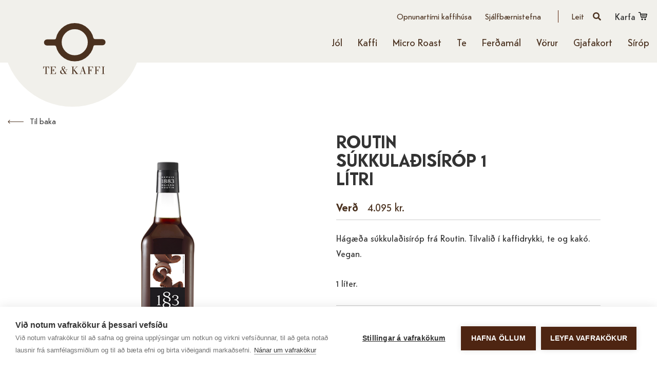

--- FILE ---
content_type: text/html; charset=UTF-8
request_url: https://www.teogkaffi.is/is/moya/store/index/sirop/routin-sukkuladisirop-1-l
body_size: 4737
content:
<!DOCTYPE html>
<!--
		Stefna ehf. - Moya Vefumsjónarkerfi
		- - - - - - - - - - - - - - - - - -
		http://www.moya.is
		Moya - útgáfa 1.16.2		- - - - - - - - - - - - - - - - - -
-->
<html xmlns="http://www.w3.org/1999/xhtml" lang="is">
<head>
	<meta http-equiv="X-UA-Compatible" content="IE=edge">
	<meta name="viewport" content="width=device-width, initial-scale=1.0">
	<meta charset="UTF-8">
	<meta name="author" content="" >
	<meta name="generator" content="Moya 1.16.2" >
	<meta property="og:title" content="Routin S&uacute;kkula&eth;is&iacute;r&oacute;p   1 l&iacute;tri">
	<meta property="og:image" content="https://www.teogkaffi.is/static/store/images/md/product_88.png?v=1769603915">
	<meta property="og:url" content="https://www.teogkaffi.is/is/moya/store/index/sirop/routin-sukkuladisirop-1-l">
	<meta property="og:site_name" content="Te &amp; kaffi">
	<meta property="og:type" content="product">
	<meta property="og:product:price:currency" content="ISK">
	<meta property="og:product:price:amount" content="4095.00">
	<meta property="og:locale" content="is_IS">

	<title>Routin Súkkulaðisíróp   1 lítri | Te &amp; kaffi</title>
	<!-- Google Tag Manager -->
	<script>(function(w,d,s,l,i){w[l]=w[l]||[];w[l].push({'gtm.start':
	new Date().getTime(),event:'gtm.js'});var f=d.getElementsByTagName(s)[0],
	j=d.createElement(s),dl=l!='dataLayer'?'&l='+l:'';j.async=true;j.src=
	'https://www.googletagmanager.com/gtm.js?id='+i+dl;f.parentNode.insertBefore(j,f);
	})(window,document,'script','dataLayer','GTM-W7PWGD2');</script>
	<!-- End Google Tag Manager -->
	<link href="/static/themes/main/theme.css?v=218b5a2934" rel="stylesheet" media="all" type="text/css" />

	<link rel="apple-touch-icon" sizes="180x180" href="/static/themes/main/favicon/apple-touch-icon.png?v=0fa764b356">
	<link rel="icon" type="image/png" sizes="32x32" href="/static/themes/main/favicon/favicon-32x32.png?v=90c6dfc6ef">
	<link rel="icon" type="image/png" sizes="16x16" href="/static/themes/main/favicon/favicon-16x16.png?v=88526bfc64">
	<link rel="manifest" href="/static/themes/main/favicon/site.webmanifest">
	<link rel="mask-icon" href="/static/themes/main/favicon/safari-pinned-tab.svg?v=2ab7b823ba" color="#5bbad5">
	<link rel="shortcut icon" href="/static/themes/main/favicon/favicon.ico?v=d61fd2bc69">
	<meta name="msapplication-TileColor" content="#ffffff">
	<meta name="msapplication-config" content="/static/themes/main/favicon/browserconfig.xml">
	<meta name="theme-color" content="#ffffff">

	<link href="/is/feed" rel="alternate" type="application/rss+xml" title="RSS - Fréttir" >
	<link href="/_moya/js/jquery/gritter/css/jquery.gritter.css?v=1769603915" media="screen" rel="stylesheet" type="text/css" >
	<link href="/favicon.ico" rel="icon" type="image/x-icon" >
	<link href="/favicon.ico" rel="shortcut icon" type="image/x-icon" >
	
</head>
<body class="hideright store productView" data-static-version="1769603915">
	<!-- Google Tag Manager (noscript) -->
	<noscript><iframe src="https://www.googletagmanager.com/ns.html?id=GTM-W7PWGD2"
	height="0" width="0" style="display:none;visibility:hidden"></iframe></noscript>
	<!-- End Google Tag Manager (noscript) -->	
	<div id="page">
		<header>
			<a href="#contentContainer" id="skipToMain">Fara í efni</a>

						<div class="contentWrap">
				<div class="logo">
					<a href="/is">
						<img src="/static/themes/main/images/logo.svg?v=8c0be30ace" alt="Te & kaffi">
					</a>
				</div>
				<nav id="mainmenu" aria-label="Valmynd">
					<ul class="menu mmLevel1 " id="mmm-5"><li class="ele-jol si level1 first ord-1"><a href="/is/jol"><span>J&oacute;l</span></a></li><li class="ele-kaffi si level1 children ord-2"><a href="/is/kaffi"><span>Kaffi</span></a><ul class="menu mmLevel2 " id="mmm-13"><li class="ele-baunir si level2 first ord-1"><a href="/is/kaffi/baunir"><span>Baunir</span></a></li><li class="ele-hylki si level2 last ord-2"><a href="/is/kaffi/hylki"><span>Hylki</span></a></li></ul></li><li class="ele-microroast si level1 ord-3"><a href="/is/microroast"><span>Micro Roast</span></a></li><li class="ele-te si level1 ord-4"><a href="/is/te"><span>Te</span></a></li><li class="ele-kaffimal si level1 ord-5"><a href="/is/kaffimal"><span>Fer&eth;am&aacute;l</span></a></li><li class="ele-vorur si level1 ord-6"><a href="/is/vorur"><span>V&ouml;rur</span></a></li><li class="ele-gjafakort si level1 ord-7"><a href="/is/gjafakort"><span>Gjafakort</span></a></li><li class="ele-sirop si level1 last ord-8"><a href="/is/sirop"><span>S&iacute;r&oacute;p</span></a></li></ul>					<div id="searchBox" role="search" class="toggle width mobileSearch">
						<form id="searchForm" name="searchForm" method="get" action="/is/leit">
<div id="elm_q" class="elm_text elm"><label for="q" class="noscreen optional">Leita</label>

<span class="lmnt"><input type="text" name="q" id="q" value="" placeholder="Leita..." class="text searchQ"></span></div>
<div id="elm_submit" class="elm_submit elm">
<input type="submit" id="searchSubmit" value="Leita"></div></form>					</div>
				</nav>
				<div id="qn">
					<ul class="menu mmLevel1 " id="qn-5"><li class="ele-opnunartimi-kaffihusa qn si level1 first ord-1"><a href="/is/opnunartimi-kaffihusa"><span>Opnunart&iacute;mi kaffih&uacute;sa</span></a></li><li class="ele-sjalfbaernistefna qn si level1 last ord-2"><a href="https://sjalfbaernistefna.teogkaffi.is/"><span>Sj&aacute;lfb&aelig;rnistefna</span></a></li></ul>					<button id="searchToggle" class="hidden-sm hidden-xs" aria-label="Opna leit"
							aria-haspopup="true" aria-controls="searchForm">
						<span>Leit</span>
					</button>

					<div id="storeBagToggler">
						    <button class="storeShoppingBagToggler"
            data-moya-component="store.shopping-bag"
            data-dialog="#storeShoppingBag"
            data-dialog-close="#storeShoppingBag .close"
            data-toggler=".storeShoppingBagToggler"
            data-item-selector=".storeShoppingBagItem">
                    <span class="icon" aria-hidden="true">
				<img src="/static/local/store/icons/v3/cart-toggle.svg" />

			</span>
                <span class="label">Karfa</span>
        <span class="count">
            <span class="value empty">
                0
            </span>
        </span>
    </button>
					</div>
					<div id="storeShoppingBag" class="box"><div class="boxText">		<div class="header">
					<h2>Karfan þín</h2>
							<button class="close">
									<span class="label">Loka körfu</span>
													<span class="icon" aria-hidden="true">
						<img src="/static/local/store/icons/v3/cart-close.svg" />

					</span>
							</button>
			</div>

    <div class="content">
                    <div class="emptyNotice">
	<p>Karfan er tóm.</p>
</div>

            </div>
</div>
</div>
				</div>
			</div>

			<button id="mainmenuToggle" aria-label="Opna/loka valmynd"
					aria-haspopup="true" aria-controls="mainmenu">
				<span class="first"></span>
				<span class="middle"></span>
				<span class="last"></span>
			</button>

			<div class="searchDrop">
				<div class="contentWrap">
					<div class="searchFormWrap">
						<form id="searchForm" name="searchForm" method="get" action="/is/leit">
<div id="elm_q" class="elm_text elm"><label for="q" class="noscreen optional">Leita</label>

<span class="lmnt"><input type="text" name="q" id="q" value="" placeholder="Leita..." class="text searchQ"></span></div>
<div id="elm_submit" class="elm_submit elm">
<input type="submit" id="searchSubmit" value="Leita"></div></form>					</div>
					<button id="searchClose" aria-label="templateSearchClose"
							aria-controls="searchForm">
					</button>
				</div>
			</div>

					</header>

				<div id="contentContainer" tabindex="-1">
			<div class="contentWrap">
				
				<div class="row">
					<main id="main">
													<div id="storeProductView" class="box"><div class="boxText">
    <div class="back">
        <a href="/is/sirop">Til baka</a>
    </div>
    <div class="storeProductView view">
                    
        
                                <div class="storeProduct__wrap">
                <div class="side">
                                                <div class="storeProduct__images view-images">
        <div class="coverImage">
										            <a href="/static/store/images/product_88.png" class="fancybox" rel="productView"><picture><source type="image/png" sizes="768px" srcset="/static/store/images/xs/product_88.png 480w, /static/store/images/sm/product_88.png 768w, /static/store/images/product_88.png"></source>
<img alt="" src="/static/store/images/product_88.png" loading="lazy" />
</picture>
</a>

        </div>
                                </div>
                                    </div>
                <div class="main">
                    <div class="buyBox default">
		<form action="/is/moya/store/cart/add"
		  method="post"
		  class="storeProductForm"
		  data-moya-component="store.buy-form;store.form-required"
				>
		<input type="hidden" name="variant" value="69"/>
		<input type="hidden" name="category" value="13"/>

							<div class="titleWrap">
			<h1 class="title">Routin Súkkulaðisíróp   1 lítri</h1>
					</div>
	
			<div class="storePrice price1"><div class="labels"><span class="priceLabel">Verð</span><span class="taxLabel"> með VSK</span></div><div class="value"><div class="priceDiff"><span class="price"><span class="n">4.095</span><span class="c s"> kr.</span></span></div></div></div>
				<div class="description entryContent">
							<p>Hágæða súkkulaðisíróp frá Routin. Tilvalið í kaffidrykki, te og kakó. Vegan.</p>
<p>1 líter.</p>
					</div>
											
						<div class="qtyWrap"><label for="qty">Fjöldi</label><span class="lmnt"><select name="qty" id="qty" class="select qty">
    <option value="1" label="1" selected="selected">1</option>
    <option value="2" label="2">2</option>
    <option value="3" label="3">3</option>
    <option value="4" label="4">4</option>
    <option value="5" label="5">5</option>
    <option value="6" label="6">6</option>
    <option value="7" label="7">7</option>
    <option value="8" label="8">8</option>
    <option value="9" label="9">9</option>
    <option value="10" label="10">10</option>
    <option value="11" label="11">11</option>
    <option value="12" label="12">12</option>
    <option value="13" label="13">13</option>
    <option value="14" label="14">14</option>
    <option value="15" label="15">15</option>
    <option value="16" label="16">16</option>
    <option value="17" label="17">17</option>
    <option value="18" label="18">18</option>
    <option value="19" label="19">19</option>
    <option value="20" label="20">20</option>
</select></span></div>

			
						<div class="storePrice price2"><div class="labels"><span class="priceLabel">Verð</span><span class="taxLabel"> með VSK</span></div><div class="value"><div class="priceDiff"><span class="price"><span class="n">4.095</span><span class="c s"> kr.</span></span></div></div></div>
						<div class="controls">
						<button class="btn btn-primary cartSubmit" type="submit">
				<span class="label">Setja í körfu</span>
									<span class="icon"></span>
							</button>
										<div class="externalVariantAddons">
					</div>
					</div>
			
			</form>
	</div>
                </div>
            </div>
                                                                                                </div>
</div>
</div>
						
					</main>

									</div>
			</div>
					</div>

	</div>
	<footer>
		<div class="contentWrap">
			<div id="box_footer_2" class="box box_footer box_ord_1 first"><div class="boxText"><div class="moya__footer layout1"><div class="contentWrap">
    <div class="footerRow">
        <div class="col first">
            <div class="flex-row">
                <div class="flex-column flex-width-desktop-auto flex-width-tablet-100 flex-width-mobile-100">
                                            <p class="name">Te og kaffi</p>
                                                                <p>Stapahrauni 11, 220 Hafnarfirði</p>
                                    </div>
                <div class="flex-column flex-width-desktop-auto flex-width-tablet-100 flex-width-mobile-100">
                                            <p><a href="mailto:teogkaffi@teogkaffi.is">teogkaffi@teogkaffi.is</a></p>
                                                                <p><a href="tel:5551910">Sími: 555-1910</a></p>
                                    </div>
            </div>
        </div>
        <div class="col middle">
            <a href="/" class="footer-logo"></a>
        </div>
        <div class="col social">
            <div class="contentWrap">
                    <p class="socialWrap">
                    <a class="social" href="https://www.facebook.com/teogkaffi" target="_blank" aria-label="Facebook"></a>
                    <a class="social" href="https://www.instagram.com/teogkaffi/" target="_blank" aria-label="Instagram"></a>
            </p>
            </div>
        </div>
        <div class="col last">
                            <div class="flex-row">
<div class="flex-column flex-width-desktop-auto flex-width-mobile-100 flex-width-tablet-100">
<p><a href="/is/styrktarumsoknir">Styrktarumsóknir</a></p>
<p><a href="/is/skraning-a-postlista">Skrá á póstlista</a></p>
<p><a href="/is/sagan-okkar">Um okkur</a></p>
</div>
<div class="flex-column flex-width-desktop-auto flex-width-mobile-100 flex-width-tablet-100">
<p><a href="/is/appid">Appið</a></p>
<p><a href="https://docs.google.com/forms/d/e/1FAIpQLSdHA7DayqqqUOQikdsFoe5UZeXe76rqJrbZRNcUrpypdy9Njg/viewform">Laus störf</a></p>
<p><a href="/is/starfsfolk/starfsfolk">Starfsfólk</a></p>
</div>
<div class="flex-column flex-width-desktop-auto flex-width-tablet-100 flex-width-mobile-100">
<p><a href="https://sjalfbaernistefna.teogkaffi.is/" target="_blank" rel="noopener">Sjálfbærnistefna</a></p>
<p><a href="/is/fyrirtaekjathjonusta">Fyrirtækjaþjónusta</a></p>
<p><a href="/is/personuverndarstefna" target="_blank" rel="noopener">Persónuverndarstefna</a></p>
<p><a href="/static/files/_blob/jafnrettisaaetlun-jafnlaunastefna.pdf" target="_blank" rel="noopener"><img src="/static/files/_blob/8xv7rfb54l7ilb4vu5vsc.png" alt="" width="110" height="110"></a></p>
</div>
</div>

                    </div>
    </div>
</div>
</div>
</div>
</div>

		</div>
	</footer>

		<script src="//ajax.googleapis.com/ajax/libs/jquery/1.11.1/jquery.min.js"></script>
	<script src="//ajax.googleapis.com/ajax/libs/jqueryui/1.11.2/jquery-ui.min.js"></script>
		<script type="text/javascript" src="/_moya/javascripts/dist/bundle.min.js?v=1769603915"></script>
	<script type="text/javascript" src="/static/local/store/dist/store.front.min.js?v=1701786029"></script>
	<script type="text/javascript" src="/_moya/js/jquery/gritter/js/jquery.gritter.min.js?v=1769603915"></script>	<script src="/static/themes/main/js/moya.min.js?v=aee8b2ede2"></script>
	<script src="/static/themes/main/js/site.min.js?v=9508bc8ad3"></script>
	<script type="application/ld+json">{"@context":"https:\/\/schema.org","@type":"Product","sku":"ro10006","productID":"ro10006","url":"https:\/\/www.teogkaffi.is\/is\/moya\/store\/index\/sirop\/routin-sukkuladisirop-1-l","offers":{"@type":"Offer","name":"Routin Súkkulaðisíróp   1 lítri","url":"https:\/\/www.teogkaffi.is\/is\/moya\/store\/index\/sirop\/routin-sukkuladisirop-1-l","priceCurrency":"ISK","price":"4.095","itemCondition":{"@type":"OfferItemCondition","name":"https:\/\/schema.org\/NewCondition"},"availability":{"@type":"ItemAvailability","name":"https:\/\/schema.org\/InStock"},"inventoryLevel":{"@type":"QuantitativeValue","value":147}},"category":"Vörur\/Síróp","image":["https:\/\/www.teogkaffi.is\/static\/store\/images\/product_88.png"],"name":"Routin Súkkulaðisíróp   1 lítri"}</script>
	
<script type="text/javascript">
<!--//--><![CDATA[//><!--
moya.division = 'is';
moya.lang = 'is';
moya.fancybox.init();
$(function() { $("a.fancybox").fancybox({ helpers:{ title:{ type:"inside" },media:true },openEffect:"elastic",closeEffect:"elastic" }); });
$(function() { $("a.slideshow").fancybox({ helpers:{ title:{ type:"inside" },buttons:true,media:true },openEffect:"elastic",closeEffect:"elastic",playSpeed:4000,prevEffect:"none",nextEffect:"none",closeBtn:false }); });
$(function() { $("img.responsive").responsiveImg(); });
$(function() { $("a.fancybox").fancybox({ helpers:{ title:{ type:"inside" },media:true },openEffect:"elastic",closeEffect:"elastic" }); });

//--><!]]>
</script>

</body>
</html>


--- FILE ---
content_type: image/svg+xml
request_url: https://www.teogkaffi.is/static/themes/main/images/shopping-bag.svg
body_size: 365
content:
<svg width="19" height="18" viewBox="0 0 19 18" fill="none" xmlns="http://www.w3.org/2000/svg"><path d="M18.787 4.356a.706.706 0 00-.554-.267H5.696l-.63-2.752a.682.682 0 00-.688-.554H1.492a.718.718 0 00-.707.707c0 .382.325.707.707.707h2.332l1.949 8.676a2.375 2.375 0 002.331 1.854h7.052c1.09 0 2.045-.746 2.312-1.816l1.472-5.962a.742.742 0 00-.153-.593zm-2.714 6.23a.96.96 0 01-.936.726H8.085a.942.942 0 01-.936-.764L6.02 5.484h11.333l-1.28 5.102zm-7.568 6.632a1.624 1.624 0 100-3.25 1.624 1.624 0 000 3.25zm6.078 0a1.624 1.624 0 100-3.25 1.624 1.624 0 000 3.25z" fill="#4C3321"/><path d="M8.296 9.65c.038.363.344.611.707.611H9.1a.72.72 0 00.611-.783l-.305-2.293c-.058-.382-.42-.67-.784-.612a.72.72 0 00-.612.784l.287 2.293zm3.306.611a.718.718 0 00.707-.707V7.261a.718.718 0 00-.707-.707.718.718 0 00-.707.707v2.293c0 .382.324.707.707.707zm2.522-.019h.095c.344 0 .65-.268.707-.612l.306-2.293a.695.695 0 00-.611-.783.695.695 0 00-.784.611l-.306 2.293a.68.68 0 00.593.784z" fill="#4C3321"/></svg>

--- FILE ---
content_type: image/svg+xml
request_url: https://www.teogkaffi.is/static/local/store/icons/v3/cart-toggle.svg
body_size: 256
content:
<svg width="24" height="20" fill="none" xmlns="http://www.w3.org/2000/svg"><path d="M4.835 20a2.166 2.166 0 01-1.923-1.158L.107 8.884 0 8.421c0-.28.113-.547.315-.744.201-.198.474-.309.76-.309h4.92L10.937.453c.194-.274.516-.453.881-.453.366 0 .699.179.892.463l4.931 6.905h4.921c.285 0 .558.111.76.309.201.197.314.465.314.744l-.043.305-2.868 10.116A2.166 2.166 0 0118.802 20H4.835zm6.983-17.116L8.595 7.368h6.446l-3.223-4.484zm0 8.695c-.57 0-1.116.222-1.52.617-.402.394-.629.93-.629 1.488 0 .559.227 1.094.63 1.489s.95.617 1.52.617c.57 0 1.116-.222 1.519-.617.403-.395.629-.93.629-1.489 0-.558-.226-1.094-.63-1.488a2.172 2.172 0 00-1.519-.617z" fill="#414652"/></svg>


--- FILE ---
content_type: application/javascript
request_url: https://www.teogkaffi.is/static/themes/main/js/site.min.js?v=9508bc8ad3
body_size: 4799
content:
var site=site||{};site.inits=[],site.window={scrollPosition:0},site.device={isTouch:function(){try{return document.createEvent("TouchEvent"),!0}catch(e){return!1}}},site.accessibility={init:function(){$(document).keydown((function(e){9===e.which&&$("body:not(.admin)").addClass("tabbing")})),$(document).mousedown((function(e){$("body.tabbing").removeClass("tabbing")}))}},site.svg={init:function(){$('img[src*=".svg"]').each((function(){var e=$(this);$.get(e.attr("src"),(function(t){var n=$(t).find("svg").removeAttr("xmlns:a");$.each(e.prop("attributes"),(function(){n.attr(this.name,this.value)})),e.replaceWith(n)}),"xml")}))}},site.animation={init:function(){inView.offset(100);var e=document.querySelectorAll("#front-promo ul li"),t=0;inView("#front-promo ul").on("enter",n=>{e.forEach(e=>{setTimeout((function(){e.classList.add("fade-in-bottom")}),t),t+=300})}),inView("#promo-coffee ul li").on("enter",e=>{e.classList.add("onscreen")}),inView("#promo-tea ul li").on("enter",e=>{e.classList.add("onscreen")}),inView("#focus ul li").on("enter",e=>{e.classList.add("onscreen")})}},site.frontpage={init:function(){$("#picture").parents(".box").addClass("strevda-picture"),$("#promo-coffee").parents(".box").addClass("strevda-promo-coffee"),$("#focus").parents(".box").addClass("strevda-focus")}},$((function(){$.each(site.inits,(function(e,t){new Function(t)()})),site.accessibility.init(),site.svg.init();var e=$("body");e.is(".frontpage")&&(site.frontpage.init(),site.animation.init()),$('iframe[src*="youtube.com"], iframe[src*="vimeo.com"]',"main").each((function(){$(this).attr("allowfullscreen","").wrap('<div class="video" style="max-width:'+$(this).width()+'px"><div class="embed-responsive embed-responsive-16by9"></div></div>')})),e.is(".admin")||$("table","main").wrap('<div class="table-responsive"></div>')})),site.nav={selector:"#mainmenu",init:function(){site.nav.bind(),site.nav.appendQuickNav()},cloneMenu:function(){var e=$("#mainmenu"),t=site.nav.selector.substr(1),n=$('<div id="'+t+'" role="navigation"></div>'),o=e.find(".mmLevel1").clone().removeAttr("id");o.find("ul").removeAttr("id"),n.append(o),$("body").append(n),e.addClass("hidden-sm hidden-xs")},bind:function(){$(".children",site.nav.selector).prepend('<span class="expand"><i class="fa fa-angle-down"></span>'),$('li[class*="selectedLevel"]',site.nav.selector).addClass("down"),$("#mainmenuToggle").on("click touchstart",(function(e){e.stopPropagation(),e.preventDefault();var t=$("body").hasClass("mainmenu-open");site.nav.mobileToggle(e,t),t?$(this).removeAttr("aria-expanded"):$(this).attr("aria-expanded",!0),$(site.nav.selector).on("click touchstart",(function(e){e.stopPropagation()})),$("body.mainmenu-open").on("click touchstart",(function(e){$("body").removeClass("mainmenu-open"),site.nav.closeMenu()}))})),$(".expand",site.nav.selector).bind("click touchstart",(function(e){e.preventDefault(),$(this).closest("li").toggleClass("down")}))},mobileToggle:function(e,t){$("body").toggleClass("mainmenu-open"),t&&site.nav.closeMenu()},closeMenu:function(){$("body").addClass("mainmenu-closing"),setTimeout((function(){$("body").removeClass("mainmenu-closing")}),300)},appendLanguage:function(){var e=$(".menu","#divisions"),t=$("ul.mmLevel1",site.nav.selector),n=$('<li class="ele-language si level1"></li>');e.find("li").each((function(){var e=$(this).clone();n.append(e.find("a"))})),t.append(n)},appendQuickNav:function(){var e=$("#qn"),t=$("ul.mmLevel1",site.nav.selector),n="";e.find("li").each((function(){n+='<li class="qn level1">'+$(this).clone().html()+"</li>"})),t.append(n)},prependSearchBox:function(){var e=$(site.nav.selector),t=$("#searchBox").clone().removeAttr("id").attr("id","mSearchBox");e.prepend(t),$("[id]",t).each((function(){var e=$(this),n=e.attr("id"),o="m"+n.substr(0,1).toUpperCase()+n.substr(1),i=$('label[for="'+n+'"]',t);i.length>0&&i.attr("for",o),e.attr("id",o)}))}},site.inits.push("site.nav.init()"),site.searchBox={init:function(){var e=$("#searchBox");e.length>0&&e.hasClass("toggle")&&site.searchBox.toggle()},toggle:function(){var e=$("body"),t=$("#searchBox");t.on("click touchstart",(function(e){e.stopPropagation()})),$("#searchToggle").on("click touchstart",(function(n){n.stopPropagation(),n.preventDefault(),e.toggleClass("search-open"),$("body.search-open").on("click touchstart",(function(e){site.searchBox.close(!0)})),e.hasClass("search-open")?(t.find("#q").focus(),$("i","#searchToggle").removeClass("fa-search").addClass("fa-times")):site.searchBox.close(!0)}))},close:function(e){e=e||!1;var t=$("body");(e||t.hasClass("search-open"))&&(t.removeClass("search-open"),$("i","#searchToggle").removeClass("fa-times").addClass("fa-search"),e&&(t.addClass("search-closing"),setTimeout((function(){$("body").removeClass("search-closing")}),400)))}},site.accordion=site.accordion||{},site.accordion=$.extend({init:function(){var e=$("body"),t=$("section.accordion");t.each((function(){var e=$(this);$(">*:not(:first-child)",e).wrapAll('<div class="wrap" />'),$(">:first-child",e).contents().eq(0).wrap('<a href="#">')})),site.accordion.addHashes(),$(window).load((function(){setTimeout((function(){t.addClass("ready")}),1),site.accordion.initMaxHeight(),site.accordion.hashOpen(),site.accordion.followHash()})),e.on("click","section.accordion >:first-child > a:first-child",(function(e){var t=$(this).closest(".accordion");e.preventDefault(),e.stopPropagation(),t.toggleClass("open"),t.hasClass("open")?(site.accordion.checkForSubSections(t),site.accordion.addTimeoutClass(t,"opening"),site.accordion.updateHash($(this).attr("href"))):(site.accordion.addTimeoutClass(t,"closing"),site.accordion.updateHash(""))})),e.on("click","section.accordion",(function(e){var t=$(this);t.hasClass("open")||(e.preventDefault(),e.stopPropagation()),-1===t.attr("class").indexOf("open")&&"A"!==$(e.target).prop("tagName")&&t.find(">:first-child a").trigger("click")}))},addTimeoutClass:function(e,t,n){n=void 0===n?400:n,e.addClass(t),setTimeout((function(){e.removeClass(t)}),n)},initMaxHeight:function(){0!==$("section.accordion .wrap").length&&($(window).load((function(){site.accordion.setHeight()})),$(window).resize((function(){site.accordion.setHeight()})),$(window).trigger("resize"))},setHeight:function(e){var t=void 0!==e?e:$("section.accordion"),n=0;return t.each((function(){var e=$(this),t=e.hasClass("open");e.addClass("closing"),$("> .wrap",e).each((function(){var e=$(this)[0].scrollHeight;$(this).css("max-height",e),e>n&&(n=e)})),t||e.removeClass("closing")})),n},getOpenOffset:function(){return 30},getLoggedInOffset:function(){return $("body").hasClass("loggedIn")?31:0},shouldAddHashes:!1,addHashes:function(){site.accordion.shouldAddHashes&&$("section.accordion").each((function(){var e=$(this),t=$(">:first-child a",e).text(),n=site.accordion.getAnchorFromTitle(t);e.attr("id","accordion-"+n),$(">:first-child a",e).attr("href","#"+n)}))},getAnchorFromTitle:function(e){let t,n=e.trim().toLowerCase(),o={"á":"a","ð":"d","é":"e","í":"i","ó":"o","ú":"u","ý":"y","þ":"th","æ":"ae","ö":"o"};for(var i in o)t=new RegExp(i,"g"),n=n.replace(t,o[i]);return n.replace(/[^a-zA-Z0-9\s]/g,"").replace(/\s+/g,"-")},shouldUpdateHash:!1,updateHash:function(e){if(!site.accordion.shouldUpdateHash)return;let t=$(window).scrollTop();location.hash=e,window.scrollTo(0,t)},shouldFollowHash:!1,followHash:function(){site.accordion.shouldFollowHash&&0!==$("section.accordion").length&&$("body").on("click","a[href*=#]:not([href=#])",(function(e){if(location.pathname.replace(/^\//,"")===this.pathname.replace(/^\//,"")&&location.hostname===this.hostname&&!$(this).parents("section.accordion > :first-child").length){let e=$(this.hash);e=e.length?e:$(this.hash.replace("#","#accordion-")),e.length&&(e.trigger("click"),$("body,html").animate({scrollTop:e.offset().top-site.accordion.getOpenOffset()-site.accordion.getLoggedInOffset()}))}}))},hashOpen:function(){var e=$("section.accordion");if(e.length>0&&location.hash.length>0&&!$("body").hasClass("admin")){var t=e.filter(location.hash);t.length||(t=e.filter(location.hash.replace("#","#accordion-"))),t.length&&(t.addClass("open"),$("body,html").animate({scrollTop:t.offset().top-site.accordion.getOpenOffset()-site.accordion.getLoggedInOffset()}))}},checkForSubSections:function(e){var t=$("section.accordion",e);if(0===t.length&&e.closest("section.accordion").length>0&&(e=e.parents("section.accordion"),t=$("section.accordion",e)),t.length>0){var n=site.accordion.setHeight(t),o=$(">.wrap",e),i=o[0].scrollHeight;e.removeAttr("style"),setTimeout((function(){o.css("max-height",i+n)}),400)}},toggleAll:function(e,t){t=t||"#main",$(e).on("click",(function(){var e=$(this),n=e.hasClass("open");$(".accordion > p:first-child a",t).each((function(){var e=$(this),t=e.closest("section");(!n&&!t.is(".open")||n&&t.is(".open"))&&e.trigger("click")})),n&&e.data("expand")?e.text(e.data("expand")):!n&&e.data("collapse")&&e.text(e.data("collapse")),e.toggleClass("open")}))}},site.accordion),site.inits.push("site.accordion.init()"),function(e,t){"object"==typeof exports&&"object"==typeof module?module.exports=t():"function"==typeof define&&define.amd?define([],t):"object"==typeof exports?exports.inView=t():e.inView=t()}(this,(function(){return function(e){function t(o){if(n[o])return n[o].exports;var i=n[o]={exports:{},id:o,loaded:!1};return e[o].call(i.exports,i,i.exports,t),i.loaded=!0,i.exports}var n={};return t.m=e,t.c=n,t.p="",t(0)}([function(e,t,n){"use strict";var o=function(e){return e&&e.__esModule?e:{default:e}}(n(2));e.exports=o.default},function(e,t){e.exports=function(e){var t=typeof e;return null!=e&&("object"==t||"function"==t)}},function(e,t,n){"use strict";function o(e){return e&&e.__esModule?e:{default:e}}Object.defineProperty(t,"__esModule",{value:!0});var i=o(n(9)),s=o(n(3)),a=n(4);t.default=function(){if("undefined"!=typeof window){var e={history:[]},t={offset:{},threshold:0,test:a.inViewport},n=(0,i.default)((function(){e.history.forEach((function(t){e[t].check()}))}),100);["scroll","resize","load"].forEach((function(e){return addEventListener(e,n)})),window.MutationObserver&&addEventListener("DOMContentLoaded",(function(){new MutationObserver(n).observe(document.body,{attributes:!0,childList:!0,subtree:!0})}));var o=function(n){if("string"==typeof n){var o=[].slice.call(document.querySelectorAll(n));return e.history.indexOf(n)>-1?e[n].elements=o:(e[n]=(0,s.default)(o,t),e.history.push(n)),e[n]}};return o.offset=function(e){if(void 0===e)return t.offset;var n=function(e){return"number"==typeof e};return["top","right","bottom","left"].forEach(n(e)?function(n){return t.offset[n]=e}:function(o){return n(e[o])?t.offset[o]=e[o]:null}),t.offset},o.threshold=function(e){return"number"==typeof e&&e>=0&&e<=1?t.threshold=e:t.threshold},o.test=function(e){return"function"==typeof e?t.test=e:t.test},o.is=function(e){return t.test(e,t)},o.offset(0),o}}()},function(e,t){"use strict";Object.defineProperty(t,"__esModule",{value:!0});var n=function(){function e(e,t){for(var n=0;n<t.length;n++){var o=t[n];o.enumerable=o.enumerable||!1,o.configurable=!0,"value"in o&&(o.writable=!0),Object.defineProperty(e,o.key,o)}}return function(t,n,o){return n&&e(t.prototype,n),o&&e(t,o),t}}(),o=function(){function e(t,n){(function(e,t){if(!(e instanceof t))throw new TypeError("Cannot call a class as a function")})(this,e),this.options=n,this.elements=t,this.current=[],this.handlers={enter:[],exit:[]},this.singles={enter:[],exit:[]}}return n(e,[{key:"check",value:function(){var e=this;return this.elements.forEach((function(t){var n=e.options.test(t,e.options),o=e.current.indexOf(t),i=o>-1,s=!n&&i;n&&!i&&(e.current.push(t),e.emit("enter",t)),s&&(e.current.splice(o,1),e.emit("exit",t))})),this}},{key:"on",value:function(e,t){return this.handlers[e].push(t),this}},{key:"once",value:function(e,t){return this.singles[e].unshift(t),this}},{key:"emit",value:function(e,t){for(;this.singles[e].length;)this.singles[e].pop()(t);for(var n=this.handlers[e].length;--n>-1;)this.handlers[e][n](t);return this}}]),e}();t.default=function(e,t){return new o(e,t)}},function(e,t){"use strict";Object.defineProperty(t,"__esModule",{value:!0}),t.inViewport=function(e,t){var n=e.getBoundingClientRect(),o=n.top,i=n.right,s=n.bottom,a=n.left,r=n.width,c=n.height,l=s,u=window.innerWidth-a,d=window.innerHeight-o,f=i,h=t.threshold*r,p=t.threshold*c;return l>t.offset.top+p&&u>t.offset.right+h&&d>t.offset.bottom+p&&f>t.offset.left+h}},function(e,t){(function(t){var n="object"==typeof t&&t&&t.Object===Object&&t;e.exports=n}).call(t,function(){return this}())},function(e,t,n){var o=n(5),i="object"==typeof self&&self&&self.Object===Object&&self,s=o||i||Function("return this")();e.exports=s},function(e,t,n){var o=n(1),i=n(8),s=n(10),a="Expected a function",r=Math.max,c=Math.min;e.exports=function(e,t,n){function l(t){var n=v,o=g;return v=g=void 0,w=t,$=e.apply(o,n)}function u(e){return w=e,b=setTimeout(f,t),x?l(e):$}function d(e){var n=e-y;return void 0===y||n>=t||n<0||C&&e-w>=m}function f(){var e=i();return d(e)?h(e):void(b=setTimeout(f,function(e){var n=t-(e-y);return C?c(n,m-(e-w)):n}(e)))}function h(e){return b=void 0,T&&v?l(e):(v=g=void 0,$)}function p(){var e=i(),n=d(e);if(v=arguments,g=this,y=e,n){if(void 0===b)return u(y);if(C)return b=setTimeout(f,t),l(y)}return void 0===b&&(b=setTimeout(f,t)),$}var v,g,m,$,b,y,w=0,x=!1,C=!1,T=!0;if("function"!=typeof e)throw new TypeError(a);return t=s(t)||0,o(n)&&(x=!!n.leading,m=(C="maxWait"in n)?r(s(n.maxWait)||0,t):m,T="trailing"in n?!!n.trailing:T),p.cancel=function(){void 0!==b&&clearTimeout(b),w=0,v=y=g=b=void 0},p.flush=function(){return void 0===b?$:h(i())},p}},function(e,t,n){var o=n(6);e.exports=function(){return o.Date.now()}},function(e,t,n){var o=n(7),i=n(1),s="Expected a function";e.exports=function(e,t,n){var a=!0,r=!0;if("function"!=typeof e)throw new TypeError(s);return i(n)&&(a="leading"in n?!!n.leading:a,r="trailing"in n?!!n.trailing:r),o(e,t,{leading:a,maxWait:t,trailing:r})}},function(e,t){e.exports=function(e){return e}}])})),site.headSearch={init:function(){$("#searchToggle").on("click",(function(){$("body").hasClass("search-open")?site.headSearch.closeSearch():($("body").addClass("search-open"),$(".searchDrop").find("#q").focus())})),$("#searchClose").on("click",(function(){site.headSearch.closeSearch()}));var e=$("#searchForm");$("ul.mmLevel1","#mobilemenu").prepend(e.clone().wrap("<li class='search'></div>").parent()),$("#q","#mobilemenu").attr("id","mobileQ"),$("#elm_q > label","#mobilemenu").attr("for","mobileQ"),$(document).keydown((function(e){27===e.keyCode&&site.headSearch.closeSearch()}));var t=$("body");$(document).on("click touchstart",(function(e){if(t.is(".search-open")){var n=$(".searchDrop, #searchToggle, #searchClose");n.is(e.target)||0!==n.has(e.target).length||site.headSearch.closeSearch()}}))},closeSearch:function(){$("body").removeClass("search-open")}},site.inits.push("site.headSearch.init()");
//# sourceMappingURL=site.min.js.map

--- FILE ---
content_type: image/svg+xml
request_url: https://www.teogkaffi.is/static/themes/main/images/logo.svg?v=8c0be30ace
body_size: 989
content:
<svg width="144" height="118" viewBox="0 0 144 118" xmlns="http://www.w3.org/2000/svg"><g fill="none" fill-rule="evenodd"><path d="M10.2 117.1H3.5v-.6h2.1v-15.9H3.9c-.8 0-1.4.2-1.8.6-.4.4-.7.9-.9 1.5-.2.7-.4 1.4-.5 2.3H0l.3-5h13.2l.2 5H13c-.1-1.2-.4-2.3-1-3.1-.6-.8-1.5-1.2-2.8-1.3H8.1v15.9h2.1v.6zm19.1 0H15.9v-.6h2.3v-15.9h-2.3v-.6h13v4.2h-.6c-.1-1-.4-1.8-.8-2.3-.4-.5-.9-.9-1.5-1-.6-.2-1.3-.3-2.1-.3h-3.3v7.4c.9 0 1.5 0 2-.1s.9-.3 1.2-.7c.3-.4.4-1 .6-1.9h.6v6.5h-.6c0-.9-.2-1.6-.5-2-.3-.4-.7-.7-1.2-.9-.5-.1-1.2-.2-2.1-.2v7.9h3.1c1.1 0 2-.1 2.7-.2.7-.2 1.2-.6 1.6-1.2.4-.6.7-1.5.9-2.8h.7l-.3 4.7zM46.4 106c.9-.4 1.5-.8 1.9-1.3.4-.5.5-1.3.5-2.2 0-.6-.2-1.2-.5-1.6-.3-.4-.8-.6-1.5-.7-.6 0-1.1.2-1.5.5-.4.3-.6.8-.7 1.5 0 .4.1.8.3 1.3.2.5.5.9.7 1.4.4.4.6.8.8 1.1zm.4.5l4.2 6.9c.8-1 1.3-1.9 1.7-2.9.4-1 .6-2 .6-3.2H51v-.6h5.1v.6h-2.2c-.1 1.2-.3 2.4-.7 3.5-.4 1.1-1 2.2-1.9 3.1l1.6 2.6h2.2v.6h-4.7l-.9-1.5c-.7.6-1.4 1-2.3 1.3-.9.3-1.8.5-2.6.5-1.3 0-2.4-.3-3.2-.9-.8-.5-1.4-1.2-1.7-2-.3-.8-.5-1.6-.5-2.4 0-.5.1-1.1.4-1.7.3-.6.8-1.3 1.5-1.9.7-.6 1.8-1.2 3.1-1.8-.3-.6-.7-1.2-1-1.8-.3-.6-.5-1.3-.5-2 0-.8.2-1.4.6-1.9.4-.5.9-.9 1.5-1.1.6-.2 1.3-.4 1.9-.4.6 0 1.2.1 1.8.4.6.2 1.1.6 1.4 1.1.4.5.6 1.1.6 1.8 0 .3-.1.7-.2 1.1-.2.4-.5.8-1.1 1.3-.5.4-1.3.8-2.4 1.3zm2.4 8.6l-4.7-7.8c-.8.3-1.5.7-2.1 1.2-.6.5-.9 1.2-.9 2.1 0 .5.1 1.1.3 1.8.2.7.5 1.3.9 1.9.4.6.8 1.1 1.3 1.5.5.4 1 .6 1.6.6.7 0 1.3-.1 1.9-.4.6-.1 1.2-.5 1.7-.9zm27.7-14.5h-2.3v-.6h5.1v.6h-1.9l-5.9 6.4 7.8 9.6h1.2v.6h-6.5v-.6h2l-6.5-8.3c-.1-.1 0-.3.2-.4l6.8-7.3zm-5.3 15.9v.6h-6.4v-.6h2v-15.9h-2v-.6h6.4v.6h-2v15.9h2zm16.8-6.3h4.4l-2.1-6.9h-.1l-2.2 6.9zm.2 6.9h-5v-.6h2l5.6-16.8h1l5.3 16.8h1.8v.6h-6.5v-.6h2.1l-1.8-5.6h-4.9l-1.8 5.6h2.2v.6zm20.4 0h-6.8v-.6h2.1v-15.9h-2.1v-.6h12.5l.2 4.5h-.5c-.2-1-.5-1.8-.8-2.4-.3-.6-.7-1-1.2-1.2-.5-.2-1.3-.3-2.4-.3h-3.3v7.5c.8 0 1.4 0 1.9-.1s.9-.3 1.2-.7c.3-.4.4-1 .5-1.8h.6v6.3h-.6c-.1-.9-.2-1.5-.5-1.9-.3-.4-.7-.7-1.2-.9-.5-.1-1.2-.2-1.9-.2v7.8h2.2v.5h.1zm16 0h-6.8v-.6h2.1v-15.9h-2.1v-.6h12.5l.2 4.5h-.5c-.2-1-.5-1.8-.8-2.4-.3-.6-.7-1-1.2-1.2-.6-.2-1.3-.3-2.4-.3h-3.3v7.5c.8 0 1.4 0 1.9-.1s.9-.3 1.2-.7c.3-.4.4-1 .5-1.8h.6v6.3h-.6c-.1-.9-.2-1.5-.5-1.9-.3-.4-.7-.7-1.2-.9-.5-.1-1.2-.2-1.9-.2v7.8h2.2v.5h.1zm16.5-.6v.6h-6.9v-.6h2.2v-15.9h-2.2v-.6h6.9v.6h-2.2v15.9h2.2z" fill="#4A311F"/><path d="M46.537 17.837c-14.449 14.45-14.449 37.877 0 52.326 14.45 14.449 37.877 14.449 52.326 0 14.449-14.45 14.449-37.877 0-52.326-14.45-14.449-37.877-14.449-52.326 0z" stroke-linecap="round" stroke="#4A311F" stroke-width="14"/><path d="M26.5 37.6H9h16.5c1.5 0 3.5 0 4.5-3.5V55c-.5-2-1.5-3.4-3.5-3.4v-14z" fill="#4A311F" fill-rule="nonzero"/><path stroke="#4A311F" stroke-width="14" stroke-linecap="round" d="M35.5 44.6H9"/><path d="M118.9 36.8h17.5-16.5c-1.5 0-3.5 0-4.5-3.5 0 3.5.1 20.4.1 20.4.5-1.5 1.4-2.9 3.4-2.9v-14z" fill="#4A311F" fill-rule="nonzero"/><path stroke="#4A311F" stroke-width="14" stroke-linecap="round" d="M110 44h26.5"/></g></svg>